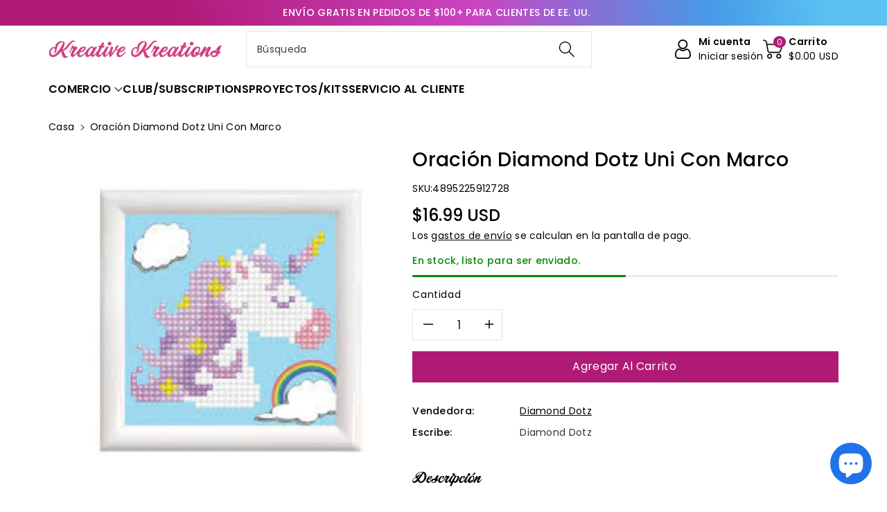

--- FILE ---
content_type: text/css
request_url: https://kreativekreations.me/cdn/shop/t/2/assets/component-card.css?v=23620963258908756011691855130
body_size: 2429
content:
.product-form__error-message-wrapper:not([hidden]){margin-top:10px;margin-bottom:8px}.wbproduct-container .wbvariantbadges{position:absolute;top:var(--card-image-padding);left:var(--card-image-padding);margin:6px}.collage__item .card__content{padding:0}.wbhomesbtn button{position:absolute;top:42%;background:rgb(var(--color-background));color:rgb(var(--color-foreground));border-radius:var(--buttons-radius);transition:.3s ease;opacity:1;text-align:center;z-index:0;border-radius:var(--buttons-radius-outset)}slider-component:hover .wbhomesbtn button,slider-component:focus-within .wbhomesbtn button{opacity:1}.wbhomesbtn button:hover{background-color:rgb(var(--color-foreground));color:rgb(var(--color-background))}.wbhomesbtn .slider-button[disabled] .icon{color:rgb(var(--color-foreground),.3)}.wbhomesbtn button:hover svg,.wbhomesbtn .slider-button[disabled]:hover .icon{color:rgb(var(--color-background))}.wbhomesbtn button.slider-button--prev{left:0}.wbhomesbtn button.slider-button--next{right:0}.wbcollfea .wbhomesbtn button.slider-button--prev{left:15px}.wbcollfea .wbhomesbtn button.slider-button--next{right:15px}.allslideprt{flex-wrap:inherit;overflow-x:auto;scroll-snap-type:x mandatory;scroll-behavior:smooth;display:flex;text-align:center}.wbimgblock .card__content{width:100%}.wbimgblock .wbcard_noimg{padding:0;text-align:var(--card-text-alignment)}.wbproduct-container .wbimgblock{transition:.3s ease}#product-grid .wbproduct-container .wbimgblock{transition:none}.card-wrapper .wbimgblock:hover .media.media--hover-effect>img:first-child:not(:only-child){opacity:0}.card-wrapper .wbimgblock:hover .media.media--hover-effect>img+img{opacity:1;transition:transform var(--duration-long) ease}.product_badge.new{position:absolute;top:5px;right:10px}.card-wrapper{color:inherit;height:100%;position:relative;text-decoration:none}.wbhomevendor{color:rgba(var(--color-foreground),.8);margin-bottom:8px}.card{text-align:var(--card-text-alignment);text-decoration:none;border:none}.card--card{height:100%}.card--standard .card__inner{z-index:0}.card--card,.card--standard .card__inner,.wblookimglazy{border-radius:var(--card-corner-radius);border:var(--card-border-width) solid rgba(var(--color-foreground),var(--card-border-opacity));position:relative;box-sizing:border-box}.card--card:after,.card--standard .card__inner:after,.wblookimglazy:after{content:"";position:absolute;width:calc(var(--card-border-width) * 2 + 100%);height:calc(var(--card-border-width) * 2 + 100%);top:calc(var(--card-border-width) * -1);left:calc(var(--card-border-width) * -1);z-index:-1;border-radius:var(--card-corner-radius);box-shadow:var(--card-shadow-horizontal-offset) var(--card-shadow-vertical-offset) var(--card-shadow-blur-radius) rgba(var(--color-shadow),var(--card-shadow-opacity))}.card--card.gradient,.card__inner.gradient{transform:perspective(0)}.card__inner.color-background-1{background:transparent}.card .card__inner .card__media,.wblookimgin{overflow:hidden;z-index:0;border-radius:calc(var(--card-corner-radius) - var(--card-border-width) - var(--card-image-padding))}.wblookimgin{padding:var(--card-image-padding)}.card--standard.card--text{background-color:transparent}.card-information{text-align:var(--card-text-alignment)}.card__media,.card .media{bottom:0;position:absolute;top:0}.card .media{width:100%}.card__media{margin:var(--card-image-padding);width:calc(100% - 2 * var(--card-image-padding))}.card--standard .card__media{margin:var(--card-image-padding)}.card__inner{width:100%}.card--media .card__inner .card__content{position:relative;padding:0}.card__content{padding:15px}.card__content--auto-margins{grid-template-rows:minmax(0,auto) max-content minmax(0,auto)}.card__information{grid-row-start:2}@media screen and (min-width: 750px){.card__information{padding-bottom:1.2rem;padding-top:1.2rem}}.card__badge{align-self:flex-end;grid-row-start:3;justify-self:flex-start}.card__badge.top.right{margin-top:30px}.card__badge.top{align-self:flex-start;grid-row-start:1}.card__badge.right{justify-self:flex-end}.card__media .media img{height:100%;object-fit:cover;object-position:center center;width:100%}.card__inner:not(.ratio)>.card__content{height:100%}.card__heading{margin-top:0;margin-bottom:0;font-size:calc(var(--font-body-scale) * 18px);font-weight:var(--font-body-weight)}.card--card.card--media>.card__content{margin-top:calc(0rem - var(--card-image-padding))}.card--standard.card--text a:after,.card--card .card__heading a:after{bottom:calc(var(--card-border-width) * -1);left:calc(var(--card-border-width) * -1);right:calc(var(--card-border-width) * -1);top:calc(var(--card-border-width) * -1)}.card__heading a:after{outline-offset:.3rem}.card__heading a:focus:after{box-shadow:0 0 0 .3rem rgb(var(--color-background)),0 0 .5rem .4rem rgba(var(--color-foreground),.3);outline:.2rem solid rgba(var(--color-foreground),.5)}.card__heading a:focus-visible:after{box-shadow:0 0 0 .3rem rgb(var(--color-background)),0 0 .5rem .4rem rgba(var(--color-foreground),.3);outline:.2rem solid rgba(var(--color-foreground),.5)}.card__heading a:focus:not(:focus-visible):after{box-shadow:none;outline:0}.card__heading a:focus{box-shadow:none;outline:0}@media screen and (min-width: 992px){.underline-links-hover:hover a{text-decoration:underline;text-underline-offset:.3rem}}.card--standard.card--media .card__inner .card__information,.card--standard>.card__content .card__badge,.card--standard.card--text.article-card>.card__content .card__information,.card--standard>.card__content .card__caption{display:none}.card--standard:not(.card--horizontal) .placeholder-svg{height:auto;width:100%}.card--card.card--media .card__inner .card__information,.card--card.card--media>.card__content .card__badge,.card--card.card--text.article-card>.card__content .card__information,.card--card>.card__content .card__caption,.card--card.ratio:before{display:none}.card--standard>.card__content{padding:0}.card--standard>.card__content .card__information{padding-left:0;padding-right:0}.card--extend-height{height:100%}.card--extend-height.card--standard.card--text,.card--extend-height.card--media{display:flex;flex-direction:column}.card--extend-height.card--standard.card--text .card__inner,.card--extend-height.card--media .card__inner{flex-grow:1}.card .icon-wrap{margin-left:.8rem;white-space:nowrap;transition:transform var(--duration-short) ease;overflow:hidden}.card-information>*+*{margin-top:.5rem}.card-information{width:100%}.card-information>*{color:rgb(var(--color-foreground))}.card-information>.price{color:rgb(var(--color-foreground))}.card-information>.rating{margin-top:.4rem}.card-information>*:not(.visually-hidden:first-child)+*:not(.rating){margin-top:.7rem}.card-information .caption{letter-spacing:.07rem}.card-article-info{margin-top:1rem}.card--standard .wbproductdes{padding-top:15px}.wbsalepos{bottom:0;position:absolute;top:0;left:0;right:0}.wbimgblock{position:relative;text-align:center}.wbhrating{margin-bottom:10px}.wbprotype{font-size:calc(var(--font-body-scale) * 14px);text-transform:capitalize;margin-bottom:8px}.wbimgblock .card__text.h3{font-size:calc(var(--font-body-scale) * 18px)}.product-title{font-size:calc(var(--font-body-scale) * 18px);text-transform:capitalize;transition:.3s ease;letter-spacing:0;padding:0 0 10px;font-weight:var(--font-body-weight);margin-bottom:0}.product-title a{text-decoration:none}.product-title:hover,.product-title:hover a{color:var(--color-wbmaincolors-text)}.wbhprice{margin-bottom:10px}.wbnorating.rating-star:before{color:rgba(var(--color-foreground),.15);background:transparent;-webkit-text-fill-color:rgba(var(--color-foreground),.15)}.wbproduct-container .quantity__input{width:22px;flex-grow:unset;padding:0;font-size:rgb(var(--color-foreground));height:35px;vertical-align:top;color:var(--color-base-solid-button-labels)}.wbproduct-container .quantity{height:35px;border-radius:25px;display:inline-block;vertical-align:middle;background-color:rgb(var(--color-background))}.wbproduct-container .quantity__button{font-size:13px;display:inline-block;height:33px;padding:0 5px;color:var(--color-base-solid-button-labels)}.wbproduct-container .quantity__button svg{width:12px;height:11px}.wbproduct-container .product-form__quantity,.wbproduct-container .product-form form{display:block;vertical-align:middle}.product-form .cartb .loading-overlay__spinner svg{display:inline-block}.wbimgblock img{transition:unset}.product-galleryv .wbproduct-container:hover .wbimgblock img{filter:unset}.wbproduct-container .product-form .wbbtngrp{transition:.3s ease}.wbproduct-container:hover .product-form .wbbtngrp,.wbproduct-container .product-form .wbbtngrp:focus-within{opacity:1}.wbproduct-container .cartb[disabled]{cursor:no-drop}.product-form .wbquickv span{vertical-align:middle}.quick-add .quick-add__submit:after{box-shadow:none}.quick-add .quick-add__submit.loading span{display:none}.product-form .cartb,.product-form .wbquickv,.wbproduct-container .card__inner .wbquickv,.quick-add .quick-add__submit{border:none;text-transform:capitalize;background:rgb(var(--color-foreground));min-width:120px;min-height:40px;display:inline-block;vertical-align:middle;position:relative;border-radius:var(--buttons-radius-outset);color:rgb(var(--color-background));text-align:center;transition:.3s ease;letter-spacing:.5px;padding:8px 5px;margin:0;z-index:0}.product-form .cartb svg,.product-form .wbquickv{fill:rgb(var(--color-background))}.product-form .cartb:hover,.product-form .wbquickv:hover,.wbproduct-container .card__inner .wbquickv:hover,.quick-add .quick-add__submit:hover{background:rgb(var(--color-foreground),.7);border-color:rgb(var(--color-foreground),.7);color:rgb(var(--color-background))}.product-form .cartb:hover svg,.product-form .wbquickv:hover svg,.wbproduct-container .card__inner .wbquickv svg{fill:rgb(var(--color-background))}.product-form .cartb span{vertical-align:middle;display:inline-block}.product-form .cartb svg,.product-form .wbquickv svg{width:20px;height:19px}.wbproduct-container .card__inner .wbquickv svg{width:18px;height:18px}.wbproduct-container .card__inner .wbquickv{min-width:40px;padding:10px;display:flex;align-items:center}.wbproduct-container .card__inner .wbquickv span{opacity:0;font-size:0;line-height:0;transition:.3s ease}.wbproduct-container .card__inner .wbquickv{position:absolute;bottom:var(--card-image-padding);left:var(--card-image-padding);transition:.3s ease}.wbproduct-container .card__inner .wbquickv:hover span{opacity:1;font-size:calc(var(--font-body-scale) * 14px)}.wbproduct-container:hover .card__inner .wbquickv{opacity:1;visibility:visible}.wbproduct-container .card__inner .wbquickv:hover{column-gap:15px}.wbproduct-container .card__inner .wbquickv svg{transform:translate(3px)}.wbproduct-container .product__media-item:not(:first-child){display:none}.wbproduct-container .inner-class .form__label{font-size:rgb(var(--color-foreground))}.wbproduct-container .product-form__input input[type=radio],.wbproduct-container .wbswatchclr input[type=radio]{clip:rect(0,0,0,0);overflow:hidden;position:absolute;height:1px;width:1px}.wbproduct-container .product-form__input input+label{border-radius:0;position:relative;padding:8px 6px;font-size:14px;line-height:1;text-align:center;transition:border var(--duration-short) ease;cursor:pointer;border:var(--variant-pills-border-width) solid rgba(var(--color-foreground),var(--variant-pills-border-opacity));background-color:rgb(var(--color-background));color:rgba(var(--color-foreground));border-radius:var(--variant-pills-radius);min-width:32px;min-height:32px;margin:0;z-index:0}.wbproduct-container .product-form__input input[type=radio]:checked+label{background-color:rgb(var(--color-foreground));border-color:rgb(var(--color-foreground));color:rgb(var(--color-background))}.wbproduct-container .product-form__input input+label:before,.wbproduct-container .wbswatchclr input+label:before{content:"";position:absolute;top:calc(var(--variant-pills-border-width) * -1);right:calc(var(--variant-pills-border-width) * -1);bottom:calc(var(--variant-pills-border-width) * -1);left:calc(var(--variant-pills-border-width) * -1);z-index:-1;border-radius:var(--variant-pills-radius);box-shadow:var(--variant-pills-shadow-horizontal-offset) var(--variant-pills-shadow-vertical-offset) var(--variant-pills-shadow-blur-radius) rgba(var(--color-shadow),var(--variant-pills-shadow-opacity))}.wbproduct-container .wbswatchclr input+label{padding:0;border-radius:100%;min-width:18px;min-height:18px;box-shadow:0 0 0 1px rgba(var(--color-foreground),.1);border:none;font-size:0;display:inline-block;vertical-align:middle;background-repeat:no-repeat;position:relative;border:1px solid transparent;cursor:pointer;background-position:50%;background-size:20px;margin:3px;border:var(--variant-pills-border-width) solid rgba(var(--color-foreground),var(--variant-pills-border-opacity))}.wbproduct-container .wbswatchclr input[type=radio]:checked+label:after{content:"";box-shadow:0 0 0 1px rgba(var(--color-foreground),1);position:absolute;left:-3px;right:-3px;top:-3px;bottom:-3px;border-radius:100%}.wbproduct-container .product-form__input input:focus-visible+label,.wbproduct-container .wbswatchclr input:focus-visible+label{box-shadow:0 0 0 .2rem rgb(var(--color-background)),0 0 0 .3rem rgba(var(--color-foreground),.3),0 0 .3rem .2rem rgba(var(--color-foreground),.1)}variant-radios,variant-selects{display:block;clear:both}variant-selects .product-form__input{margin-bottom:8px;display:flex;gap:10px;align-items:center;justify-content:space-between}variant-selects .product-form__input.product-form__input--dropdown label{margin-bottom:0}variant-selects .product-form__input .select{width:75%}.wbproduct-container variant-selects .product-form__input label{margin-bottom:0}.wbproduct-container variant-selects .product-form__input select{height:34px;min-width:auto}.wbproduct-container variant-radios .js.product-form__input.inner-class,.wbproduct-container variant-radios .swatchComponent{margin-bottom:15px}.wbproduct-container variant-radios .js.product-form__input.inner-class div{display:flex;flex-wrap:wrap;gap:5px;justify-content:var(--card-text-alignment)}@media (min-width: 992px){.product-form .cartb svg,.product-form .wbquickv svg{display:none}.wbproduct-container:hover .product-form form,.wbproduct-container:hover .product-form .wbqvtop{margin-top:0}}@media (max-width: 991px){.wbproduct-container variant-selects .product-form__input select{height:30px;font-size:11px;padding:0 6px}.wbproduct-container variant-selects .product-form__input .select .icon-caret{width:10px}.wbproduct-container variant-selects .product-form__input label{font-size:11px;letter-spacing:0}variant-selects .product-form__input{gap:6px}.wbproduct-container variant-radios .js.product-form__input.inner-class,.wbproduct-container variant-radios .swatchComponent{margin-bottom:8px}.wbhomesbtn{text-align:center;margin-top:10px;display:flex;justify-content:center;column-gap:10px}.wbhomesbtn button.slider-button--prev,.wbhomesbtn button.slider-button--next{display:flex;align-items:center;padding:1px}.wbcollfea .wbhomesbtn button.slider-button--prev{left:0}.wbcollfea .wbhomesbtn button.slider-button--next{right:0}.wbhomesbtn .slider-button .icon{height:auto}.wbhomesbtn button{position:relative;opacity:1;width:34px;height:34px;background:rgba(var(--color-base-background-2))}.wbproduct-container .wbswatchclr input+label{min-width:14px;min-height:14px}.card__badge span,.badge{font-size:11px;padding:1px 6px}.product_badge.new{top:3px;font-size:11px}.product-list .wbproduct-container .product-form .wbbtngrp{margin-top:12px}.wbproduct-container .product-form__input input+label{padding:4px 6px;font-size:12px;min-width:24px;min-height:24px}.wbprobnr .wbproduct-container .product-form .wbqvtop,.wbprobnr .wbproduct-container .product-form form{margin-top:0}.wbprobnr .wbproduct-container .product-form .wbbtngrp{text-align:center}.wbproduct-container:hover .wbimgblock img{filter:unset}.wbproductdes{padding-top:10px}.product-form .cartb span,.wbquickv span{display:none}.wbproduct-container .product-form .wbbtngrp{position:unset;margin-top:0;opacity:1;text-align:var(--card-text-alignment)}.wbproduct-container .product-form form,.wbproduct-container .product-form .wbqvtop{margin-top:5px;display:inline-block;vertical-align:middle}.product-form .cartb,.product-form .wbquickv{min-width:36px;min-height:36px;margin:0 4px 1px 0;padding:4px 0}.wbproduct-container .quantity__input,.wbproduct-container .quantity{height:30px}.wbproduct-container .quantity__button{height:28px}.wbhprice{margin-bottom:3px}.product-title{font-size:calc(var(--font-body-scale) * 14px);padding:0 0 6px}.card__heading{font-size:calc(var(--font-body-scale) * 14px);margin-bottom:8px}.template-search .article-card__info{font-size:calc(var(--font-body-scale) * 12px)}.wbhprice{margin-bottom:5px}.wbprotype{font-size:12px;margin-bottom:4px}.wbhrating{margin-bottom:5px}}@media (max-width: 767px){.quick-add .quick-add__submit{font-size:calc(var(--font-body-scale) * 12px);min-width:105px;min-height:38px}}
/*# sourceMappingURL=/cdn/shop/t/2/assets/component-card.css.map?v=23620963258908756011691855130 */


--- FILE ---
content_type: text/javascript; charset=utf-8
request_url: https://kreativekreations.me/es/products/diamond-dotz-uni-prayer-with-frame.js?currency=USD&country=US
body_size: 587
content:
{"id":8597488861494,"title":"Oración Diamond Dotz Uni con marco","handle":"diamond-dotz-uni-prayer-with-frame","description":"\u003cdiv class=\"product-description\"\u003e\n\n\u003cp\u003e \u003cspan style=\"font-size: large;\"\u003eDIAMOND DOTZ® es una nueva e increíble artesanía en la que se crean diseños impresionantes con pequeñas facetas similares a \"diamantes\". Nuestros kits de arte de facetas Diamond producirán un impresionante efecto brillante, con una amplia gama de diseños que se adaptan a todos los gustos.\u003c\/span\u003e\u003c\/p\u003e\n\n\u003cp\u003e \u003cspan style=\"font-size: large;\"\u003eRápido y fácil de hacer, el resultado final es un exquisito diseño DIAMOND DOTZ® que es tan espectacular visualmente que lo mantendrá ansioso por hacer más.\u003c\/span\u003e\u003c\/p\u003e\n\n\u003cp\u003e \u003cspan style=\"font-size: large;\"\u003eKit de facetas de diamante todo incluido con marco\u003c\/span\u003e\u003c\/p\u003e\n\n\u003cul\u003e\n\n\u003cli\u003e\n\n\u003cul\u003e\n\n\u003cli\u003e \u003cspan style=\"font-size: large;\"\u003eTamaño del diseño: 3,7 X 3,7 pulgadas\u003c\/span\u003e\n\u003c\/li\u003e\n\n\u003cli\u003e \u003cspan style=\"font-size: large;\"\u003eTamaño de la tela: 6 x 6 pulgadas\u003c\/span\u003e\n\u003c\/li\u003e\n\n\u003cli\u003e \u003cspan style=\"font-size: large;\"\u003eKit de arte con facetas de diamantes todo incluido\u003c\/span\u003e \u003c\/li\u003e\n\n\u003cli\u003e\u003cspan style=\"font-size: large;\"\u003eDiseño impreso en color con decoración Diamond Dotz.\u003c\/span\u003e\u003c\/li\u003e\n\n\u003cli\u003e \u003cspan style=\"font-size: large;\"\u003eEquipo Intermedio\u003c\/span\u003e\n\u003c\/li\u003e\n\n\u003cli\u003e \u003cspan style=\"font-size: large;\"\u003eMarco incluido en el kit.\u003c\/span\u003e\n\u003c\/li\u003e\n\n\n\u003c\/ul\u003e\n\n\u003cspan style=\"font-size: large;\"\u003e\u003cbr\u003e\u003c\/span\u003e\n\n\u003c\/li\u003e\n\n\u003cli\u003e\n\n\u003cul\u003e\n\n\u003cli\u003e \u003cspan style=\"font-size: large;\"\u003eTela impresa en color de alta calidad.\u003c\/span\u003e\n\u003c\/li\u003e\n\n\u003cli\u003e \u003cspan style=\"font-size: large;\"\u003eDiamond Dotz Preclasificado por tono\u003c\/span\u003e\n\u003c\/li\u003e\n\n\u003cli\u003e \u003cspan style=\"font-size: large;\"\u003eLápiz capacitivo, bandeja para manualidades y carrito para cera Diamond Dotz\u003c\/span\u003e\n\u003c\/li\u003e\n\n\u003cli\u003e \u003cspan style=\"font-size: large;\"\u003eInstrucciones completas\u003c\/span\u003e\n\u003c\/li\u003e\n\n\n\u003c\/ul\u003e\n\n\n\u003c\/li\u003e\n\n\n\u003c\/ul\u003e\n\n\n\u003c\/div\u003e","published_at":"2023-08-12T19:41:09-05:00","created_at":"2023-08-12T19:41:09-05:00","vendor":"Diamond Dotz","type":"Diamond Dotz","tags":[],"price":1699,"price_min":1699,"price_max":1699,"available":true,"price_varies":false,"compare_at_price":null,"compare_at_price_min":0,"compare_at_price_max":0,"compare_at_price_varies":false,"variants":[{"id":46367511478582,"title":"Default Title","option1":"Default Title","option2":null,"option3":null,"sku":"4895225912728","requires_shipping":true,"taxable":true,"featured_image":{"id":42759747895606,"product_id":8597488861494,"position":2,"created_at":"2023-08-12T19:41:11-05:00","updated_at":"2023-08-12T19:41:12-05:00","alt":null,"width":225,"height":225,"src":"https:\/\/cdn.shopify.com\/s\/files\/1\/0814\/4633\/8870\/files\/download_-_2020-07-10T132344.317__47886.1668807171.500.750.jpg?v=1691887272","variant_ids":[46367511478582]},"available":true,"name":"Oración Diamond Dotz Uni con marco","public_title":null,"options":["Default Title"],"price":1699,"weight":227,"compare_at_price":null,"inventory_management":"shopify","barcode":null,"featured_media":{"alt":null,"id":35159135846710,"position":2,"preview_image":{"aspect_ratio":1.0,"height":225,"width":225,"src":"https:\/\/cdn.shopify.com\/s\/files\/1\/0814\/4633\/8870\/files\/download_-_2020-07-10T132344.317__47886.1668807171.500.750.jpg?v=1691887272"}},"requires_selling_plan":false,"selling_plan_allocations":[]}],"images":["\/\/cdn.shopify.com\/s\/files\/1\/0814\/4633\/8870\/files\/download_-_2020-07-10T132344.317__47886.1668807171.1280.1280.jpg?v=1691887272","\/\/cdn.shopify.com\/s\/files\/1\/0814\/4633\/8870\/files\/download_-_2020-07-10T132344.317__47886.1668807171.500.750.jpg?v=1691887272"],"featured_image":"\/\/cdn.shopify.com\/s\/files\/1\/0814\/4633\/8870\/files\/download_-_2020-07-10T132344.317__47886.1668807171.1280.1280.jpg?v=1691887272","options":[{"name":"Título","position":1,"values":["Default Title"]}],"url":"\/es\/products\/diamond-dotz-uni-prayer-with-frame","media":[{"alt":null,"id":35159135813942,"position":1,"preview_image":{"aspect_ratio":1.0,"height":225,"width":225,"src":"https:\/\/cdn.shopify.com\/s\/files\/1\/0814\/4633\/8870\/files\/download_-_2020-07-10T132344.317__47886.1668807171.1280.1280.jpg?v=1691887272"},"aspect_ratio":1.0,"height":225,"media_type":"image","src":"https:\/\/cdn.shopify.com\/s\/files\/1\/0814\/4633\/8870\/files\/download_-_2020-07-10T132344.317__47886.1668807171.1280.1280.jpg?v=1691887272","width":225},{"alt":null,"id":35159135846710,"position":2,"preview_image":{"aspect_ratio":1.0,"height":225,"width":225,"src":"https:\/\/cdn.shopify.com\/s\/files\/1\/0814\/4633\/8870\/files\/download_-_2020-07-10T132344.317__47886.1668807171.500.750.jpg?v=1691887272"},"aspect_ratio":1.0,"height":225,"media_type":"image","src":"https:\/\/cdn.shopify.com\/s\/files\/1\/0814\/4633\/8870\/files\/download_-_2020-07-10T132344.317__47886.1668807171.500.750.jpg?v=1691887272","width":225}],"requires_selling_plan":false,"selling_plan_groups":[]}

--- FILE ---
content_type: text/javascript; charset=utf-8
request_url: https://kreativekreations.me/es/products/echoes-of-time-interactive-folio-album-club-only.js
body_size: 1336
content:
{"id":10557761421622,"title":"Echoes of Time Interactive Folio Album (CLUB ONLY)","handle":"echoes-of-time-interactive-folio-album-club-only","description":"\u003cp\u003e\u003cspan style=\"font-size: small;\"\u003eThis kit is only available to Kreative Album Club members. If you are \u003cspan style=\"text-decoration: underline;\"\u003enot a member\u003c\/span\u003e, sign up for the Kreative Album Club from this page to receive this album as your first box. If you \u003cspan style=\"text-decoration: underline;\"\u003eare a member\u003c\/span\u003e, you receive this kit automatically for the January 2026 shipment.\u003c\/span\u003e\u003c\/p\u003e\n\u003cp\u003e \u003c\/p\u003e\n\u003cp\u003e\u003cspan style=\"font-size: small;\"\u003eThis project features 49 \u0026amp; Market Echoes of Time collection items and other products to make this amazing interactive album! Includes instructions and images. \u003c\/span\u003e\u003c\/p\u003e\n\u003cp\u003e\u003cspan style=\"font-size: small;\"\u003eYou will need: liquid adhesive (rec. Art Glitter Dries Clear Glue), detail scissors, trimmer (rec. Fiskars SureCut Trimmer), pop dots, pen\/pencil, twine, ruler or scoring tool, redline tape or strong double-sided tape\u003c\/span\u003e\u003c\/p\u003e\n\u003cp\u003e\u003cspan style=\"font-size: small;\"\u003eGeneral Album Size 6 1\/2\" w x 8 1\/2\" h x 2\" d\u003c\/span\u003e\u003c\/p\u003e\n\u003cp\u003e \u003c\/p\u003e\n\u003cp\u003e\u003cspan style=\"font-size: small;\"\u003eDesigned By: Shannon Butler\u003c\/span\u003e\u003c\/p\u003e\n\u003cp\u003e\u003cspan style=\"font-size: small;\"\u003eWorkshop Level: Advanced\u003c\/span\u003e\u003c\/p\u003e","published_at":"2026-01-17T13:23:45-06:00","created_at":"2026-01-17T13:09:47-06:00","vendor":"Kreative Kreations","type":"Project\/Kit","tags":[],"price":7999,"price_min":7999,"price_max":7999,"available":true,"price_varies":false,"compare_at_price":8500,"compare_at_price_min":8500,"compare_at_price_max":8500,"compare_at_price_varies":false,"variants":[{"id":53576759705910,"title":"Default Title","option1":"Default Title","option2":null,"option3":null,"sku":"3763634132765","requires_shipping":true,"taxable":true,"featured_image":null,"available":true,"name":"Echoes of Time Interactive Folio Album (CLUB ONLY)","public_title":null,"options":["Default Title"],"price":7999,"weight":1134,"compare_at_price":8500,"inventory_management":"shopify","barcode":null,"requires_selling_plan":true,"selling_plan_allocations":[{"price_adjustments":[{"position":1,"price":7999}],"price":7999,"compare_at_price":7999,"per_delivery_price":7999,"selling_plan_id":8296104246,"selling_plan_group_id":"b776d4bb108dec1055e8c790d4f75a5b1d4ecf2d"}]}],"images":["\/\/cdn.shopify.com\/s\/files\/1\/0814\/4633\/8870\/files\/IMG_1065.jpg?v=1768677566","\/\/cdn.shopify.com\/s\/files\/1\/0814\/4633\/8870\/files\/IMG_1092_9837559f-f376-49cc-92d4-cb882ffbbf7f.jpg?v=1768677566","\/\/cdn.shopify.com\/s\/files\/1\/0814\/4633\/8870\/files\/IMG_1071.jpg?v=1768677566","\/\/cdn.shopify.com\/s\/files\/1\/0814\/4633\/8870\/files\/IMG_1074_8b680394-fe19-417a-bf55-ff7e6622f84c.jpg?v=1768677566","\/\/cdn.shopify.com\/s\/files\/1\/0814\/4633\/8870\/files\/IMG_1080_9d2f4ca9-3a7f-4424-81ee-519f937f70a3.jpg?v=1768677566","\/\/cdn.shopify.com\/s\/files\/1\/0814\/4633\/8870\/files\/IMG_1082_1ee0f9b2-bd58-42a7-86d5-6b67d2e4d694.jpg?v=1768677566"],"featured_image":"\/\/cdn.shopify.com\/s\/files\/1\/0814\/4633\/8870\/files\/IMG_1065.jpg?v=1768677566","options":[{"name":"Title","position":1,"values":["Default Title"]}],"url":"\/es\/products\/echoes-of-time-interactive-folio-album-club-only","media":[{"alt":null,"id":47161690882358,"position":1,"preview_image":{"aspect_ratio":0.982,"height":2630,"width":2583,"src":"https:\/\/cdn.shopify.com\/s\/files\/1\/0814\/4633\/8870\/files\/IMG_1065.jpg?v=1768677566"},"aspect_ratio":0.982,"height":2630,"media_type":"image","src":"https:\/\/cdn.shopify.com\/s\/files\/1\/0814\/4633\/8870\/files\/IMG_1065.jpg?v=1768677566","width":2583},{"alt":null,"id":47161690915126,"position":2,"preview_image":{"aspect_ratio":0.75,"height":4032,"width":3024,"src":"https:\/\/cdn.shopify.com\/s\/files\/1\/0814\/4633\/8870\/files\/IMG_1092_9837559f-f376-49cc-92d4-cb882ffbbf7f.jpg?v=1768677566"},"aspect_ratio":0.75,"height":4032,"media_type":"image","src":"https:\/\/cdn.shopify.com\/s\/files\/1\/0814\/4633\/8870\/files\/IMG_1092_9837559f-f376-49cc-92d4-cb882ffbbf7f.jpg?v=1768677566","width":3024},{"alt":null,"id":47161690947894,"position":3,"preview_image":{"aspect_ratio":0.765,"height":2220,"width":1699,"src":"https:\/\/cdn.shopify.com\/s\/files\/1\/0814\/4633\/8870\/files\/IMG_1071.jpg?v=1768677566"},"aspect_ratio":0.765,"height":2220,"media_type":"image","src":"https:\/\/cdn.shopify.com\/s\/files\/1\/0814\/4633\/8870\/files\/IMG_1071.jpg?v=1768677566","width":1699},{"alt":null,"id":47161690980662,"position":4,"preview_image":{"aspect_ratio":1.051,"height":2246,"width":2360,"src":"https:\/\/cdn.shopify.com\/s\/files\/1\/0814\/4633\/8870\/files\/IMG_1074_8b680394-fe19-417a-bf55-ff7e6622f84c.jpg?v=1768677566"},"aspect_ratio":1.051,"height":2246,"media_type":"image","src":"https:\/\/cdn.shopify.com\/s\/files\/1\/0814\/4633\/8870\/files\/IMG_1074_8b680394-fe19-417a-bf55-ff7e6622f84c.jpg?v=1768677566","width":2360},{"alt":null,"id":47161691013430,"position":5,"preview_image":{"aspect_ratio":0.752,"height":2085,"width":1567,"src":"https:\/\/cdn.shopify.com\/s\/files\/1\/0814\/4633\/8870\/files\/IMG_1080_9d2f4ca9-3a7f-4424-81ee-519f937f70a3.jpg?v=1768677566"},"aspect_ratio":0.752,"height":2085,"media_type":"image","src":"https:\/\/cdn.shopify.com\/s\/files\/1\/0814\/4633\/8870\/files\/IMG_1080_9d2f4ca9-3a7f-4424-81ee-519f937f70a3.jpg?v=1768677566","width":1567},{"alt":null,"id":47161691046198,"position":6,"preview_image":{"aspect_ratio":0.754,"height":2057,"width":1552,"src":"https:\/\/cdn.shopify.com\/s\/files\/1\/0814\/4633\/8870\/files\/IMG_1082_1ee0f9b2-bd58-42a7-86d5-6b67d2e4d694.jpg?v=1768677566"},"aspect_ratio":0.754,"height":2057,"media_type":"image","src":"https:\/\/cdn.shopify.com\/s\/files\/1\/0814\/4633\/8870\/files\/IMG_1082_1ee0f9b2-bd58-42a7-86d5-6b67d2e4d694.jpg?v=1768677566","width":1552}],"requires_selling_plan":true,"selling_plan_groups":[{"id":"b776d4bb108dec1055e8c790d4f75a5b1d4ecf2d","name":"Join The Kreative Album Club!","options":[{"name":"Deliver every","position":1,"values":["3 months"]}],"selling_plans":[{"id":8296104246,"name":"Quarterly Subscription","description":"After 1st box, subscription charges on 15th and ships on 16th every 3 months, images are emailed out prior to charge so you have the chance to skip or swap kits before being charaged.","options":[{"name":"Deliver every","position":1,"value":"3 months"}],"recurring_deliveries":true,"price_adjustments":[{"order_count":null,"position":1,"value_type":"percentage","value":0}]}],"app_id":"Seal Subscriptions"}]}

--- FILE ---
content_type: text/javascript; charset=utf-8
request_url: https://kreativekreations.me/es/products/diamond-dotz-uni-prayer-with-frame.js
body_size: 402
content:
{"id":8597488861494,"title":"Oración Diamond Dotz Uni con marco","handle":"diamond-dotz-uni-prayer-with-frame","description":"\u003cdiv class=\"product-description\"\u003e\n\n\u003cp\u003e \u003cspan style=\"font-size: large;\"\u003eDIAMOND DOTZ® es una nueva e increíble artesanía en la que se crean diseños impresionantes con pequeñas facetas similares a \"diamantes\". Nuestros kits de arte de facetas Diamond producirán un impresionante efecto brillante, con una amplia gama de diseños que se adaptan a todos los gustos.\u003c\/span\u003e\u003c\/p\u003e\n\n\u003cp\u003e \u003cspan style=\"font-size: large;\"\u003eRápido y fácil de hacer, el resultado final es un exquisito diseño DIAMOND DOTZ® que es tan espectacular visualmente que lo mantendrá ansioso por hacer más.\u003c\/span\u003e\u003c\/p\u003e\n\n\u003cp\u003e \u003cspan style=\"font-size: large;\"\u003eKit de facetas de diamante todo incluido con marco\u003c\/span\u003e\u003c\/p\u003e\n\n\u003cul\u003e\n\n\u003cli\u003e\n\n\u003cul\u003e\n\n\u003cli\u003e \u003cspan style=\"font-size: large;\"\u003eTamaño del diseño: 3,7 X 3,7 pulgadas\u003c\/span\u003e\n\u003c\/li\u003e\n\n\u003cli\u003e \u003cspan style=\"font-size: large;\"\u003eTamaño de la tela: 6 x 6 pulgadas\u003c\/span\u003e\n\u003c\/li\u003e\n\n\u003cli\u003e \u003cspan style=\"font-size: large;\"\u003eKit de arte con facetas de diamantes todo incluido\u003c\/span\u003e \u003c\/li\u003e\n\n\u003cli\u003e\u003cspan style=\"font-size: large;\"\u003eDiseño impreso en color con decoración Diamond Dotz.\u003c\/span\u003e\u003c\/li\u003e\n\n\u003cli\u003e \u003cspan style=\"font-size: large;\"\u003eEquipo Intermedio\u003c\/span\u003e\n\u003c\/li\u003e\n\n\u003cli\u003e \u003cspan style=\"font-size: large;\"\u003eMarco incluido en el kit.\u003c\/span\u003e\n\u003c\/li\u003e\n\n\n\u003c\/ul\u003e\n\n\u003cspan style=\"font-size: large;\"\u003e\u003cbr\u003e\u003c\/span\u003e\n\n\u003c\/li\u003e\n\n\u003cli\u003e\n\n\u003cul\u003e\n\n\u003cli\u003e \u003cspan style=\"font-size: large;\"\u003eTela impresa en color de alta calidad.\u003c\/span\u003e\n\u003c\/li\u003e\n\n\u003cli\u003e \u003cspan style=\"font-size: large;\"\u003eDiamond Dotz Preclasificado por tono\u003c\/span\u003e\n\u003c\/li\u003e\n\n\u003cli\u003e \u003cspan style=\"font-size: large;\"\u003eLápiz capacitivo, bandeja para manualidades y carrito para cera Diamond Dotz\u003c\/span\u003e\n\u003c\/li\u003e\n\n\u003cli\u003e \u003cspan style=\"font-size: large;\"\u003eInstrucciones completas\u003c\/span\u003e\n\u003c\/li\u003e\n\n\n\u003c\/ul\u003e\n\n\n\u003c\/li\u003e\n\n\n\u003c\/ul\u003e\n\n\n\u003c\/div\u003e","published_at":"2023-08-12T19:41:09-05:00","created_at":"2023-08-12T19:41:09-05:00","vendor":"Diamond Dotz","type":"Diamond Dotz","tags":[],"price":1699,"price_min":1699,"price_max":1699,"available":true,"price_varies":false,"compare_at_price":null,"compare_at_price_min":0,"compare_at_price_max":0,"compare_at_price_varies":false,"variants":[{"id":46367511478582,"title":"Default Title","option1":"Default Title","option2":null,"option3":null,"sku":"4895225912728","requires_shipping":true,"taxable":true,"featured_image":{"id":42759747895606,"product_id":8597488861494,"position":2,"created_at":"2023-08-12T19:41:11-05:00","updated_at":"2023-08-12T19:41:12-05:00","alt":null,"width":225,"height":225,"src":"https:\/\/cdn.shopify.com\/s\/files\/1\/0814\/4633\/8870\/files\/download_-_2020-07-10T132344.317__47886.1668807171.500.750.jpg?v=1691887272","variant_ids":[46367511478582]},"available":true,"name":"Oración Diamond Dotz Uni con marco","public_title":null,"options":["Default Title"],"price":1699,"weight":227,"compare_at_price":null,"inventory_management":"shopify","barcode":null,"featured_media":{"alt":null,"id":35159135846710,"position":2,"preview_image":{"aspect_ratio":1.0,"height":225,"width":225,"src":"https:\/\/cdn.shopify.com\/s\/files\/1\/0814\/4633\/8870\/files\/download_-_2020-07-10T132344.317__47886.1668807171.500.750.jpg?v=1691887272"}},"requires_selling_plan":false,"selling_plan_allocations":[]}],"images":["\/\/cdn.shopify.com\/s\/files\/1\/0814\/4633\/8870\/files\/download_-_2020-07-10T132344.317__47886.1668807171.1280.1280.jpg?v=1691887272","\/\/cdn.shopify.com\/s\/files\/1\/0814\/4633\/8870\/files\/download_-_2020-07-10T132344.317__47886.1668807171.500.750.jpg?v=1691887272"],"featured_image":"\/\/cdn.shopify.com\/s\/files\/1\/0814\/4633\/8870\/files\/download_-_2020-07-10T132344.317__47886.1668807171.1280.1280.jpg?v=1691887272","options":[{"name":"Título","position":1,"values":["Default Title"]}],"url":"\/es\/products\/diamond-dotz-uni-prayer-with-frame","media":[{"alt":null,"id":35159135813942,"position":1,"preview_image":{"aspect_ratio":1.0,"height":225,"width":225,"src":"https:\/\/cdn.shopify.com\/s\/files\/1\/0814\/4633\/8870\/files\/download_-_2020-07-10T132344.317__47886.1668807171.1280.1280.jpg?v=1691887272"},"aspect_ratio":1.0,"height":225,"media_type":"image","src":"https:\/\/cdn.shopify.com\/s\/files\/1\/0814\/4633\/8870\/files\/download_-_2020-07-10T132344.317__47886.1668807171.1280.1280.jpg?v=1691887272","width":225},{"alt":null,"id":35159135846710,"position":2,"preview_image":{"aspect_ratio":1.0,"height":225,"width":225,"src":"https:\/\/cdn.shopify.com\/s\/files\/1\/0814\/4633\/8870\/files\/download_-_2020-07-10T132344.317__47886.1668807171.500.750.jpg?v=1691887272"},"aspect_ratio":1.0,"height":225,"media_type":"image","src":"https:\/\/cdn.shopify.com\/s\/files\/1\/0814\/4633\/8870\/files\/download_-_2020-07-10T132344.317__47886.1668807171.500.750.jpg?v=1691887272","width":225}],"requires_selling_plan":false,"selling_plan_groups":[]}